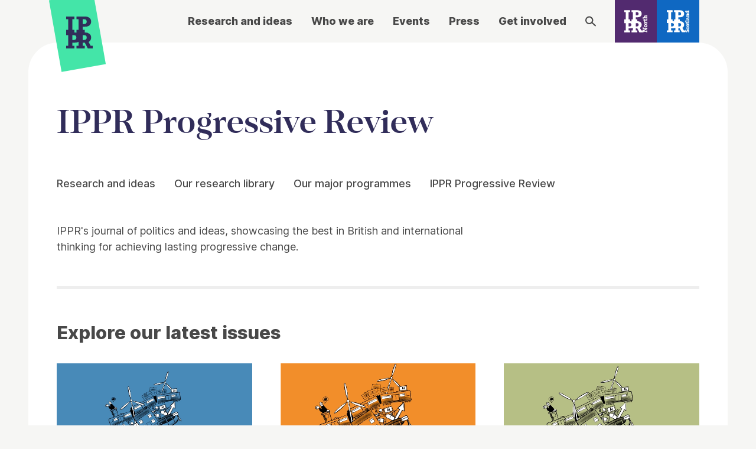

--- FILE ---
content_type: text/html; charset=UTF-8
request_url: https://www.ippr.org/ippr-progressive-review?&page_manualSearch=4
body_size: 18531
content:
    


                                                                                                    




        
  
<!DOCTYPE html><html class="" lang="en"><head><meta http-equiv="X-UA-Compatible" content="IE=edge" /><!-- ROBOTS --><meta name="robots" content="index, follow"><meta charset="utf-8"/><meta name="HandheldFriendly" content="true"><meta name="MobileOptimized" content="600"><meta name="viewport" content="width=device-width, initial-scale=1.0"><!--favicons--><link rel="apple-touch-icon" sizes="180x180" href="/apple-touch-icon.png"><link rel="shortcut icon" type="image/png" sizes="32x32" href="/favicon-32x32.png"><link rel="icon" type="image/png" sizes="16x16" href="/favicon-16x16.png"><link rel="manifest" href="/site.webmanifest" crossorigin="use-credentials"><link rel="mask-icon" href="/safari-pinned-tab.svg" color="#312d5a"><meta name="msapplication-TileColor" content="#312d5a"><meta name="theme-color" content="#312d5a"><!--meta tags--><link rel="alternate" type="application/rss+xml" title="Stay up to date with IPPR" href="https://www.ippr.org/feed.rss"><link rel="search" type="application/opensearchdescription+xml" title="IPPR" href="/osd.xml" data-tooltip-align="b,c" data-tooltip="IPPR" aria-label="IPPR" data-title="IPPR"><link href="https://www.ippr.org/" rel="home"><link type="text/plain" href="https://www.ippr.org/humans.txt" rel="author"><title>IPPR Progressive Review | IPPR </title><meta name="keywords" content="policy, research, public policy,"><meta name="description" content="
IPPR&#039;s journal of politics and ideas, showcasing the best in British and international thinking for achieving lasting progressive change."><meta name="referrer" content="no-referrer-when-downgrade"><!--Open Graph / FB --><meta property="og:locale" content="en_GB"><meta property="og:site_name" content="IPPR"><meta property="og:type" content="website" ><meta property="og:url" content="https://www.ippr.org/ippr-progressive-review?&amp;page_manualSearch=4"><meta property="og:title" content="IPPR Progressive Review | IPPR"><meta property="og:description" content="
IPPR&#039;s journal of politics and ideas, showcasing the best in British and international thinking for achieving lasting progressive change."><meta property="og:image" content="https://ippr-org.transforms.svdcdn.com/production/Placeholders/placeholder-1.png?w=1573&amp;h=982&amp;q=100&amp;auto=format&amp;fit=crop&amp;dm=1702910983&amp;s=821e236eee378af33a61b4e0b340cd99"><meta property="og:image:secure_url" content="https://ippr-org.transforms.svdcdn.com/production/Placeholders/placeholder-1.png?w=1573&amp;h=982&amp;q=100&amp;auto=format&amp;fit=crop&amp;dm=1702910983&amp;s=821e236eee378af33a61b4e0b340cd99"><meta property="og:image:width" content="1200"><meta property="og:image:height" content="630"><!-- Twitter is also 1200 x 630 cover image --><meta name="twitter:card" content="summary_large_image"><meta name="twitter:site" content="@ippr_uk"><meta name="twitter:creator" content="@ippr_uk"><meta name="twitter:title" content="IPPR Progressive Review | IPPR"><meta name="twitter:description" content="
IPPR&#039;s journal of politics and ideas, showcasing the best in British and international thinking for achieving lasting progressive change."><meta name="twitter:image" content="https://ippr-org.transforms.svdcdn.com/production/Placeholders/placeholder-1.png?w=1573&amp;h=982&amp;q=100&amp;auto=format&amp;fit=crop&amp;dm=1702910983&amp;s=821e236eee378af33a61b4e0b340cd99"><!-- Authentications --><!-- tag manager --><script>
// Check that service workers are registered
if ('serviceWorker' in navigator) {
  // Use the window load event to keep the page load performant
  window.addEventListener('load', function() {
    navigator.serviceWorker.register(' https://www.ippr.org/dist/sw.js');
  });
}
</script><style>:root{--content-space:1em;--form-space:2rem;--block-space:clamp(1.5rem,4.16667vw,3.75rem);--icon-button-size:3rem;--icon-button-text-size:1.1rem;--strong-font-weight:500;--primary-color:#44e5a8;--primary-color-text:#312d5a;--secondary-color:#312d5a;--secondary-color-text:#fff;--tertiary-color:var(--secondary-color);--tertiary-color-text:#fff;--canvas-color:#f6f6f4;--page-color:#fff;--text-color:#484848;--text-color-quiet:#666;--focus-color:#312d5a;--button-text-color:var(--primary-color-text);--button-bg-color:var(--primary-color);--button-border-color:var(--button-bg-color);--button-text-color-alt:var(--button-text-color);--button-bg-color-alt:var(--button-bg-color);--button-border-color-alt:var(--secondary-color);--button-text-color-disabled:#333535;--button-bg-color-disabled:#e5e5e1;--button-shadow-size:5px;--nav-list-align:start;--nav-list-direction:row;--nav-list-wrap:wrap}body,html{padding:0;margin:0;scroll-behavior:smooth}*,:after,:before{box-sizing:border-box}body{font-size:clamp(1rem,2.21354vw,1.125rem);line-height:1.5;font-weight:400}html{font-family:system-ui,sans-serif;color:inherit;overflow-x:hidden;overflow-y:scroll;min-height:100%;background-color:var(--canvas-color);color:var(--text-color)}@supports (font-variation-settings:normal){html{font-family:Inter,system-ui,sans-serif}}html :focus{outline:none}html.has-open-menu{overflow:hidden}h1,h2,h3,h4,h5,h6{margin-top:calc(var(--content-space) + .5em);margin-bottom:0}h1{font-size:clamp(2.0625rem,5.33854vw,3.5rem)}h1,h2{font-family:Loretta,serif;font-weight:600;color:var(--display-font-color,var(--secondary-color));line-height:1.3}h2{font-size:clamp(1.6875rem,4.29688vw,2.625rem)}h3{font-family:Loretta,serif;font-weight:600;color:var(--display-font-color,var(--secondary-color));font-size:clamp(1.375rem,3.38542vw,1.9375rem)}h3,h4{line-height:1.3}h4{font-family:system-ui,sans-serif;color:inherit;font-weight:500;font-size:clamp(1.1875rem,2.86458vw,1.375rem)}@supports (font-variation-settings:normal){h4{font-family:Inter,system-ui,sans-serif}}h5{font-family:system-ui,sans-serif;color:inherit;font-weight:500;font-size:clamp(1rem,2.21354vw,1.125rem);line-height:1.3}@supports (font-variation-settings:normal){h5{font-family:Inter,system-ui,sans-serif}}h6{font-family:system-ui,sans-serif;color:inherit;font-weight:500;font-size:clamp(.875rem,1.95312vw,1rem);line-height:1.3}@supports (font-variation-settings:normal){h6{font-family:Inter,system-ui,sans-serif}}a{text-decoration:var(--text-decoration,underline)}a,a:active{color:currentColor}@media (hover){a:hover{color:currentColor}}a:focus{outline:none}.c-staff-block a{text-decoration:none}.c-staff-block a.is-active,.c-staff-block a:active,.c-staff-block a:focus,.c-staff-block a:focus-within{text-decoration:underline}@media (hover){.c-staff-block a:hover{text-decoration:underline}}.icon{display:inline-block;vertical-align:text-top;height:1em;width:1em}.icon svg{display:block;width:100%;height:100%}.i-logo{width:1.25495em;height:1.5em}@media (min-width:38.01rem){.i-logo{width:1.38881em;height:1.66em}}@media (min-width:60.01rem){.i-logo{width:1.46411em;height:1.75em}}.i-logo--north,.i-logo--scotland{width:1.5em;height:1.5em}@media (min-width:38.01rem){.i-logo--north,.i-logo--scotland{width:1.66em;height:1.66em}}@media (min-width:60.01rem){.i-logo--north,.i-logo--scotland{width:1.75em;height:1.75em}}.c-feed,.o-grid{display:grid;grid-gap:var(--phone-row-gap,0) var(--phone-column-gap,1rem);grid-template-columns:[full-start] 0 [break-start] 0 repeat(12,[col] 1fr) [break-end] 0 [full-end] 0}@media (min-width:38.01rem){.c-feed,.o-grid{grid-gap:var(--tablet-row-gap,0) var(--tablet-column-gap,2rem)}}@media (min-width:60.01rem){.c-feed,.o-grid{grid-gap:var(--desktop-row-gap,0) var(--desktop-column-gap,3rem)}}@media (min-width:84.01rem){.c-feed,.o-grid{width:auto;grid-template-columns:[full-start] 1fr [break-start] minmax(0,3.25rem) repeat(12,[col] 3.25rem) [break-end] minmax(0,3.25rem) [full-end] 1fr}}.c-feed,.o-grid--contained{grid-template-columns:repeat(12,[col] 1fr)}.c-feed,.o-grid--block{--phone-row-gap:2rem;--tablet-row-gap:2rem;--desktop-row-gap:3rem}.o-grid--narrow{grid-template-columns:repeat(8,1fr)}.o-grid--list{--phone-row-gap:var(--content-space);--tablet-row-gap:var(--content-space);--desktop-row-gap:var(--content-space)}.o-grid--content-block,.o-grid--flush{--phone-row-gap:0;--tablet-row-gap:0;--desktop-row-gap:0}.c-feed:empty,.o-grid:empty{display:none}.c-feed .c-feed,.c-feed .o-grid,.o-grid .c-feed,.o-grid .o-grid{width:100%}.c-feed__item,.o-grid__item{grid-column-start:3;grid-column-end:15}.o-grid--narrow .c-feed__item,.o-grid--narrow .o-grid__item{grid-column-start:1;grid-column-end:9}.c-feed .c-feed__item,.c-feed .o-grid__item,.o-grid--contained .c-feed__item,.o-grid--contained .o-grid__item{grid-column-start:1;grid-column-end:13}@media (min-width:60.01rem){.o-sidebar-grid__content .c-feed__item:not(:where(.has-h-col,.o-grid__item--full)),.o-sidebar-grid__content .o-grid__item:not(:where(.has-h-col,.o-grid__item--full)){grid-column-end:11}}.o-grid__item--full{grid-column-start:1;grid-column-end:17}.o-grid__item--breakout{grid-column-start:2;grid-column-end:16}.o-image{display:block;position:relative;width:100%;max-width:var(--intrinsic-width,none);overflow:hidden}.o-image--cover{height:100%;max-width:none}.o-image--logo{max-width:calc(var(--intrinsic-width)/2)}.c-gallery--carousel .o-image{max-width:none}.o-image__img{width:100%;height:auto;margin:auto;transition:.3s;display:block}.o-image--cover .o-image__img{object-fit:cover;height:100%}.o-image--picture .o-image__img{position:static;object-fit:cover;height:100%}@media (min-width:60.01rem){.o-image--desktop-cover .o-image__img{object-fit:cover;height:100%}}.o-image--portrait .o-image__img{height:100%;width:auto}.o-image__icon{position:absolute;top:0;right:0;bottom:0;left:0;width:100%;height:auto;margin:auto}.o-image-bg{position:relative;background-size:cover}.o-image-bg:before{display:block;content:"";position:absolute;top:0;right:0;bottom:0;left:0;z-index:0;transition:.3s;width:100%;height:100%;background-size:100% 100%}.o-image-bg.is-loaded:before{opacity:0}.o-nav--filter{background-color:#44e5a8;color:#fff}.o-nav__container{display:flex;justify-content:space-between;align-items:flex-start;position:relative}.o-nav__list{list-style:none;padding:var(--nav-list-padding,0);display:flex;gap:var(--content-space) 2rem;align-items:var(--nav-list-align);flex-direction:var(--nav-list-direction);flex-wrap:var(--nav-list-wrap);align-items:var(--nav-list-align,normal)}@media (max-width:38rem){.o-nav__list{--nav-list-direction:column;--nav-list-wrap:nowrap}}@media (hover:none){.o-nav--scroll .o-nav__list{flex-wrap:nowrap;overflow-x:scroll;overflow-y:auto;padding-bottom:1rem}}@media (max-width:60rem){.o-nav--dropdown .o-nav__list{--decoration-color:currentColor;display:none;flex-flow:column;padding:2rem;position:absolute;top:100%;right:0;bottom:auto;left:0;z-index:10;pointer-events:none;background-color:var(--primary-color);color:var(--primary-color-text)}#page-menu.is-active .o-nav__list{pointer-events:all;display:flex}}.o-nav__item{margin-bottom:0;display:flex;flex-shrink:0;font-weight:var(--nav-font-weight,500)}.h-flex-fix .o-nav__item:not(:last-child){margin-right:2rem}.o-nav__link{display:inline-flex;appearance:none;background-color:transparent;border:0;color:currentColor;white-space:nowrap;align-items:center;transition:.3s}.o-nav__link:not(.o-nav__link--unline){text-decoration:none;background-image:linear-gradient(transparent,transparent),linear-gradient(var(--decoration-color,var(--primary-color)),var(--decoration-color,var(--primary-color)));background-position:0 100%,0 100%;background-repeat:no-repeat,no-repeat;background-size:100% 3px,0 3px;transition:background-size .3s}.o-nav__link:not(.o-nav__link--unline).is-active,.o-nav__link:not(.o-nav__link--unline):active,.o-nav__link:not(.o-nav__link--unline):focus,.o-nav__link:not(.o-nav__link--unline):focus-within{background-size:100% 3px,100% 3px;background-position:0 -100%,0 100%}@media screen and (-ms-high-contrast:active),screen and (-ms-high-contrast:none){.o-nav__link:not(.o-nav__link--unline).is-active,.o-nav__link:not(.o-nav__link--unline):active,.o-nav__link:not(.o-nav__link--unline):focus,.o-nav__link:not(.o-nav__link--unline):focus-within{border-bottom:3px solid var(--decoration-color,var(--primary-color))}}@media (hover){.o-nav__link:not(.o-nav__link--unline):hover{background-size:100% 3px,100% 3px;background-position:0 -100%,0 100%}}@media screen and (hover) and (-ms-high-contrast:active),screen and (hover) and (-ms-high-contrast:none){.o-nav__link:not(.o-nav__link--unline):hover{border-bottom:3px solid var(--decoration-color,var(--primary-color))}}.o-nav__link:not(.o-nav__link--unline):focus:not(:focus-visible){outline:none}.o-nav__link:not(.o-nav__link--unline):focus-visible{outline:solid Max(2px,.1em) var(--focus-color);outline-offset:.15em}.o-nav__link.is-active:after,.o-nav__link:active:after,.o-nav__link:focus-within:after,.o-nav__link:focus:after{width:100%}@media (hover){.o-nav__link:hover:after{width:100%}}.o-nav__icon{margin-left:1rem;color:currentColor}@media (min-width:60.01rem){.o-nav--dropdown .o-nav__action{display:none}}.o-skip-link{position:absolute;left:-100vw;opacity:0;transition:all .3s}.o-skip-link:active,.o-skip-link:focus{left:0;z-index:1001;opacity:1}.c-site-header{width:100%;-webkit-overflow-scrolling:touch}.c-site-header__logo{grid-area:logo}.c-site-header__nav--primary{grid-area:nav--primary}.c-site-header__nav--secondary{grid-area:nav--secondary}.c-site-header__nav--tertiary{grid-area:nav--tertiary}.c-site-header__container{position:relative;display:grid;grid-area:1/3/1/15;grid-template-columns:min-content 1fr max-content;grid-template-areas:"logo nav--primary nav--secondary" ". nav--tertiary nav--tertiary"}.c-site-header__logo{font-size:clamp(2.0625rem,5.33854vw,3.5rem);color:#312d5a;background-color:#44e5a8;transform:translateY(clamp(1rem,2vw,1.5rem));transition:transform .3s;position:relative;z-index:4;margin:0 1em}@media (min-width:60.01rem){.c-site-header__logo{font-size:clamp(1.6875rem,4.29688vw,2.625rem)}}@media (min-width:72.01rem){.c-site-header__logo{margin-left:.5em;font-size:clamp(1.375rem,3.38542vw,1.9375rem)}}@media (min-width:82.01rem){.c-site-header__logo{font-size:clamp(1.6875rem,4.29688vw,2.625rem)}}@media (min-width:92.01rem){.c-site-header__logo{font-size:clamp(2.0625rem,5.33854vw,3.5rem)}}.c-site-header__logo:before{content:"";background-color:#44e5a8;position:absolute;top:-1em;right:-.4em;bottom:-.66em;left:-.6em;z-index:-1;transform:rotate(-10deg)}.c-site-header__logo:hover{transform:translateY(1rem);color:#312d5a}.c-site-header__logo:focus-visible:before{outline:solid 2px var(--primary-color-text);outline-offset:-.25em}.c-site-header__nav--primary{--nav-list-align:center;--nav-font-weight:800;align-self:center;justify-self:end}@media (min-width:82.01rem){.c-site-header__nav--primary{font-size:clamp(1.09375rem,2.53906vw,1.25rem)}}@media (min-width:92.01rem){.c-site-header__nav--primary{font-size:clamp(1.1875rem,2.86458vw,1.375rem)}}.c-site-header--error .c-site-header__nav--primary{display:none}.c-site-header__nav--secondary{font-size:clamp(1.1875rem,2.86458vw,1.375rem)}@media (min-width:82.01rem){.c-site-header__nav--secondary{font-size:clamp(1.25rem,3.125vw,1.625rem)}}@media (min-width:92.01rem){.c-site-header__nav--secondary{font-size:clamp(1.375rem,3.38542vw,1.9375rem);margin-right:-4rem}}.c-site-header__nav--tertiary{--nav-list-align:end;--nav-list-direction:column;--nav-list-wrap:nowrap;--nav-list-padding:1rem 1.5rem 0.25rem 0;--decoration-color:currentColor;background-color:var(--tertiary-color);color:var(--tertiary-color-text);justify-self:end;position:relative;z-index:1;padding:1.25rem 0}@media (min-width:72.01rem){.c-site-header__nav--tertiary{--nav-list-direction:row;--nav-list-padding:0;--nav-font-weight:800;margin-right:1rem}}@media (min-width:92.01rem){.c-site-header__nav--tertiary{margin-right:-2rem}}.c-site-header__nav--tertiary:after,.c-site-header__nav--tertiary:before{content:"";position:absolute;top:0;bottom:0;width:100vw;z-index:-1;background-color:var(--tertiary-color)}.c-site-header__nav--tertiary:before{right:50%}.c-site-header__nav--tertiary:after{left:50%}.c-site-header__expand{display:grid;grid-template-columns:1fr 1rem;justify-items:end;align-items:center;column-gap:.5rem;cursor:pointer;font-weight:800}@media (min-width:72.01rem){.c-site-header__expand{display:none}}.c-site-header__expand-icon{transition:transform .25s}[open] .c-site-header__expand-icon{transform:rotateX(180deg)}.c-site-header__expand::-webkit-details-marker{display:none}.c-site-header__nav--secondary .c-site-header__list{display:grid;grid-template-columns:1fr 1fr;list-style:none;min-height:100%;padding:0 0 0 2rem}.c-site-header__nav--secondary .c-site-header__link{display:flex;align-items:center;justify-content:center;padding:.75em;min-height:100%;background-color:var(--tertiary-color);color:var(--tertiary-color-text)}.c-site-header__nav--secondary .c-site-header__link:focus-visible{outline:solid 2px var(--tertiary-color-text);outline-offset:-.5em}.c-site-header__mini-nav{display:flex;flex-direction:row;padding:0;font-size:clamp(1.6875rem,4.29688vw,2.625rem)}.c-site-header__mini-nav-link{display:block;padding:.33em}.c-site-header__search,.c-site-header__trigger{display:block}.c-site-main{min-height:75vh}.c-site-main.is-active,.c-site-main:active,.c-site-main:focus,.c-site-main:focus-within{outline:none}@media (hover){.c-site-main:hover{outline:none}}@media (min-width:38.01rem){.c-site-main{padding-bottom:2rem}}@media (min-width:92.01rem){.c-site-main{padding-bottom:4rem}}.c-site-main:before{content:"";background-color:var(--page-color);border-radius:clamp(1.25rem,5.20833vw,3.125rem);grid-row-start:1;grid-row-end:-1;grid-column-start:1;grid-column-end:-1;margin-bottom:-2rem}@media (min-width:38.01rem){.c-site-main:before{margin-bottom:-4rem}}@media (min-width:60.01rem){.c-site-main:before{grid-column-start:2;grid-column-end:-2}}@media (min-width:92.01rem){.c-site-main:before{margin-left:-2rem;margin-right:-2rem;margin-bottom:-6rem}}.c-site-menu{--site-menu-offset:calc(100% + 13px);--site-menu-bg:hsla(0,0%,100%,0);position:fixed;top:0;right:auto;bottom:auto;left:0;z-index:3;width:100%;overflow:hidden;display:flex;height:100vh;pointer-events:none;background-color:var(--site-menu-bg)}.h-accessibility{border:0;clip:rect(0 0 0 0);height:1px;margin:-1px;overflow:hidden;padding:0;position:absolute;white-space:nowrap;width:1px}@media (max-width:38rem){.h-except-phone{display:none!important}}@media (min-width:38.01rem){.h-only-phone{display:none!important}}@media (max-width:72rem){.h-gt-laptop{display:none!important}}@media (min-width:72.01rem){.h-lt-laptop{display:none!important}}</style><link rel="stylesheet" href="https://www.ippr.org/dist/css/main-3870201170.min.css" media="print" onload="this.media='all'"><noscript><link rel="stylesheet" href="https://www.ippr.org/dist/css/main-3870201170.min.css"></noscript></head><body class="" id="start"><!-- custom styles --><style type="text/css" id="page-theme"></style><style type="text/css" id="custom-css"></style><div id="app" class=""><a class="o-skip-link" href="#site-main"><span class="o-button o-button--regular">Skip to main content</span></a><div id="site-notifications"><v-notification v-cloak></v-notification></div><header id="site-header" class="c-site-header o-grid"><div class="c-site-header__container"><!-- SITE LOGO --><a href="/" class="c-site-header__logo" aria-label="IPPR"><span class="icon i-logo"><svg fill="none" xmlns="http://www.w3.org/2000/svg" viewBox="0 0 169 202"><path d="M169 202v-17h-13.3l-13-24 3.4-2c3.7-2.5 6.8-6 9.2-10.5 2.4-4.6 3.6-9.7 3.6-15.3 0-9.9-3.4-17.7-10.2-23.5a43.6 43.6 0 0 0-29-8.7h-1.2V84h-13.1V64.2h9.7c7.3 0 13.3-.4 18.1-1.3 4.9-1 9.2-2.6 12.9-5 3.7-2.5 6.8-6 9.2-10.6 2.4-4.5 3.6-9.6 3.6-15.2 0-9.9-3.4-17.7-10.2-23.5a43.6 43.6 0 0 0-29-8.7H65.7v17h13v67h-13v18c-3.7-.6-7.6-1-12-1h-1.2V84h-13V17h13V0H0v17h13v67H0v34h13v67H0v17h52.6v-17h-13v-19.7h9.8c7.2 0 13.2-.4 18-1.3 4.2-.8 8-2.2 11.4-4.1v25h-13V202h52.6v-17h-13v-19.7h13.2l19.2 36.7H169ZM65 133.2c0 4.3-1.2 8-3.9 10.9-2.6 3-8.4 4.4-17.6 4.4h-4V118h5c5.4 0 9.3.3 11.6.9 2.4.6 4.4 2.2 6.2 4.8a16 16 0 0 1 2.8 9.4Zm40.4-85.7V17.2h9.8c2.9.1 5.1.4 6.7.8 2.3.6 4.4 2.2 6.2 4.8a16 16 0 0 1 2.8 9.4c0 4.3-1.4 8-4 10.9-2.6 3-8.5 4.4-17.6 4.4h-4Zm25.5 85.7c0 4.3-1.4 8-4 10.9-2.6 3-8.5 4.4-17.6 4.4h-4V118h5c5.4 0 9.3.3 11.6.9 2.3.6 4.4 2.2 6.2 4.8a16 16 0 0 1 2.8 9.4Z" fill="currentColor"/></svg></span></a><!-- PRIMARY NAVIGATION --><nav class="c-site-header__nav--primary o-nav o-nav--primary"><ul class="c-site-header__mini-nav h-lt-laptop"><!-- SEARCH --><li class="c-site-header__search"><a href="https://www.ippr.org/search" class="c-site-header__mini-nav-link
            " aria-label="Search"><span class="icon i-search"><svg fill="none" xmlns="http://www.w3.org/2000/svg" viewBox="0 0 20 20"><path fill-rule="evenodd" clip-rule="evenodd" d="M13.65 11.99a7.58 7.58 0 0 0-1.46-9.59 7.28 7.28 0 0 0-10.39.76 7.58 7.58 0 0 0 .74 10.56 7.28 7.28 0 0 0 9.64.01l5.92 5.39c.47.41 1.18.36 1.6-.12.4-.48.35-1.2-.12-1.62l-5.93-5.4Zm-2.93-7.85a5.26 5.26 0 0 1 .51 7.33 5.05 5.05 0 0 1-7.21.52 5.26 5.26 0 0 1-.51-7.33 5.05 5.05 0 0 1 7.2-.52Z" fill="currentColor"/></svg></span></a></li><!-- MENU TRIGGER --><li class="c-site-header__trigger"><a href="#site-menu" id="js-menu-open" class="c-site-header__mini-nav-link js-menu-toggle"><span class="icon i-menu"><svg fill="none" xmlns="http://www.w3.org/2000/svg" viewBox="0 0 30 30"><path d="M0 21.214a2.357 2.357 0 0 1 2.357-2.357h25.286a2.357 2.357 0 1 1 0 4.715H2.357A2.357 2.357 0 0 1 0 21.213ZM0 9.214a2.357 2.357 0 0 1 2.357-2.357h25.286a2.357 2.357 0 0 1 0 4.715H2.357A2.357 2.357 0 0 1 0 9.213Z" fill="currentColor"/></svg></span></a></li></ul><ul class="o-nav__list h-gt-laptop"><li class="o-nav__item"><a href="https://www.ippr.org/research-and-ideas" class="o-nav__link ">
              Research and ideas
            </a></li><li class="o-nav__item"><a href="https://www.ippr.org/who-we-are" class="o-nav__link ">
              Who we are
            </a></li><li class="o-nav__item"><a href="https://www.ippr.org/events" class="o-nav__link ">
              Events
            </a></li><li class="o-nav__item"><a href="https://www.ippr.org/media-office" class="o-nav__link ">
              Press
            </a></li><li class="o-nav__item"><a href="https://www.ippr.org/get-involved" class="o-nav__link ">
              Get involved
            </a></li><li class="o-nav__item"><a href="https://www.ippr.org/search" class="o-nav__link o-inline-icon
            " aria-label="Search"><span class="icon i-search" aria-hidden="true"><svg fill="none" xmlns="http://www.w3.org/2000/svg" viewBox="0 0 20 20"><path fill-rule="evenodd" clip-rule="evenodd" d="M13.65 11.99a7.58 7.58 0 0 0-1.46-9.59 7.28 7.28 0 0 0-10.39.76 7.58 7.58 0 0 0 .74 10.56 7.28 7.28 0 0 0 9.64.01l5.92 5.39c.47.41 1.18.36 1.6-.12.4-.48.35-1.2-.12-1.62l-5.93-5.4Zm-2.93-7.85a5.26 5.26 0 0 1 .51 7.33 5.05 5.05 0 0 1-7.21.52 5.26 5.26 0 0 1-.51-7.33 5.05 5.05 0 0 1 7.2-.52Z" fill="currentColor"/></svg></span></a></li></ul></nav><!-- SECONDARY NAVIGATION --><nav class="c-site-header__nav--secondary o-nav h-gt-laptop"><ul class="c-site-header__list"><li class="c-site-header__item h-brand--north"><a href="https://www.ippr.org/north" class="c-site-header__link " aria-label="IPPR North"><span class="icon i-logo--north"><svg fill="none" xmlns="http://www.w3.org/2000/svg" viewBox="0 0 56 56"><path fill-rule="evenodd" clip-rule="evenodd" d="M44.9 50.86v4.64h-8.29l-5.09-10-.92.02H28v5.33h3.46v4.65H17.48v-4.65h3.46v-6.81c-.9.53-1.9.9-3.02 1.11-1.28.24-2.88.37-4.8.37h-2.6v5.33h3.45v4.65H0v-4.65h3.45v-18.2H0v-9.3h3.45V5.15H0V.5h13.97v4.65h-3.45v18.2h3.45V28h.33c1.16 0 2.21.1 3.18.29v-4.94h3.46V5.15h-3.46V.5h14.3c3.34 0 5.91.8 7.73 2.37 1.81 1.58 2.72 3.71 2.72 6.39a9 9 0 0 1-.96 4.16 7.41 7.41 0 0 1-2.45 2.87 9.14 9.14 0 0 1-3.41 1.36c-1.28.24-2.89.37-4.81.37H28v5.33h3.49V28h.3c3.33 0 5.9.8 7.72 2.37 1.81 1.58 2.72 3.71 2.72 6.39a9 9 0 0 1-.96 4.16 7.42 7.42 0 0 1-3.37 3.4l3.47 6.54h3.54ZM16.26 39.73c.7-.8 1.04-1.79 1.04-2.97 0-1-.24-1.86-.72-2.56a2.98 2.98 0 0 0-1.66-1.3c-.63-.17-1.65-.25-3.06-.25h-1.33v8.28h1.05c2.42 0 3.98-.4 4.68-1.2ZM28 5.18v8.25h1.06c2.42 0 3.97-.4 4.67-1.2.7-.8 1.04-1.79 1.04-2.97 0-1-.24-1.86-.72-2.56a2.97 2.97 0 0 0-1.66-1.3 9.14 9.14 0 0 0-1.79-.23v.01H28Zm5.73 34.55c.7-.8 1.04-1.79 1.04-2.97 0-1-.24-1.86-.72-2.56a2.98 2.98 0 0 0-1.66-1.3c-.62-.17-1.64-.25-3.06-.25H28v8.28h1.06c2.42 0 3.97-.4 4.67-1.2Z" fill="currentColor"/><path d="M55.82 50.66v4.84h-1.84v-1.47h-7.22v1.47h-1.85v-4.63l6.82-4.08h-4.97v1.45h-1.85v-4.97h1.85v1.55h9.14v2.47l-8.1 4.76h6.18v-1.39h1.84Z" fill="currentColor"/><path fill-rule="evenodd" clip-rule="evenodd" d="M52.01 35.21c2.38 0 3.99 1.61 3.99 4.04 0 2.42-1.6 4.05-3.99 4.05-2.37 0-3.96-1.63-3.96-4.05 0-2.43 1.59-4.04 3.96-4.04Zm.04 5.57c1.3 0 2.07-.57 2.07-1.51 0-1-.77-1.54-2.15-1.54-1.29 0-2.06.57-2.06 1.54 0 .97.77 1.5 2.14 1.5Z" fill="currentColor"/><path d="M54.07 30.59v-1.53h1.75v5.4h-1.75v-1.41H50v1.33h-1.75V30.8h1.91a2.74 2.74 0 0 1-2.04-2.7v-.38h2.3v.25c0 1.12.32 1.8 1.06 2.21.46.26 1.07.4 1.67.4h.93ZM49.99 26.32v.98h-1.75v-.98h-1.2l-1.74-2.46h2.94v-1.41h1.75v1.41h3.28c.62 0 .75-.11.75-.65 0-.26-.03-.4-.14-.76h1.67c.26.62.39 1.27.39 1.85 0 .7-.25 1.34-.66 1.66-.34.3-.61.36-1.32.36h-3.97ZM55.82 17.1v4.8h-1.75v-1.18h-7.4v1.17H44.9v-3.7h3.94c-.64-.94-.8-1.4-.8-2.17 0-.96.43-1.75 1.15-2.09.52-.24.7-.27 1.64-.27h3.23v-1.13h1.75v3.58h-4.87c-.67 0-.93.22-.93.79 0 .4.11.73.48 1.3h3.57v-1.1h1.75Z" fill="currentColor"/></svg></span></a></li><li class="c-site-header__item h-brand--scotland"><a href="https://www.ippr.org/scotland" class="c-site-header__link " aria-label="IPPR Scotland"><span class="icon i-logo--scotland"><svg fill="none" xmlns="http://www.w3.org/2000/svg" viewBox="0 0 56 56"><path d="M46 55.4v-4.63h-3.63l-3.55-6.52a7.46 7.46 0 0 0 3.46-3.4 8.8 8.8 0 0 0 .97-4.15c0-2.67-.93-4.8-2.79-6.38-1.85-1.58-4.49-2.37-7.9-2.37h-.3v-4.63h-3.58v-5.33h2.66c1.97 0 3.61-.13 4.93-.37a9.5 9.5 0 0 0 3.5-1.36 7.46 7.46 0 0 0 2.5-2.86 8.8 8.8 0 0 0 .98-4.16c0-2.67-.93-4.8-2.79-6.37C38.61 1.29 35.97.5 32.56.5H17.9v4.64h3.54v18.18H17.9v4.92c-1-.19-2.08-.29-3.26-.29h-.34v-4.63h-3.54V5.14h3.54V.5H0v4.64h3.54v18.18H0v9.27h3.54v18.18H0v4.64h14.31v-4.64h-3.54v-5.33h2.66c1.97 0 3.62-.12 4.93-.37a9.67 9.67 0 0 0 3.09-1.1v6.8H17.9v4.64h14.31v-4.64h-3.54v-5.33h2.66l.95-.01 5.2 9.98H46ZM17.7 36.7c0 1.18-.35 2.17-1.06 2.97-.71.8-2.3 1.2-4.79 1.2h-1.08v-8.28h1.36c1.45 0 2.5.08 3.14.25.64.16 1.2.6 1.7 1.3.5.7.74 1.56.74 2.56Zm10.98-23.3V5.18h2.66c.8.03 1.41.1 1.84.21.64.17 1.2.6 1.7 1.3.49.71.74 1.56.74 2.56 0 1.19-.36 2.18-1.07 2.97-.72.8-2.31 1.2-4.79 1.2h-1.08Zm6.94 23.3a4.3 4.3 0 0 1-1.07 2.97c-.72.8-2.31 1.2-4.79 1.2h-1.08v-8.28h1.36c1.45 0 2.5.08 3.14.25.64.16 1.2.6 1.7 1.3.49.7.74 1.56.74 2.56Z" fill="currentColor"/><path d="M55.84 55.41v-1.65h-.82c.63-.46.94-1.12.94-1.98 0-.55-.15-1.08-.4-1.55-.52-.87-1.31-1.28-2.5-1.28-.93 0-1.69.34-2.25.99-.4.49-.56.76-1.08 1.92-.56 1.25-.83 1.59-1.34 1.59-.44 0-.79-.42-.79-.97 0-.74.55-1.28 1.44-1.4v-1.64h-2.96v1.65h.8c-.6.42-.9 1.03-.9 1.8 0 1.5 1.12 2.61 2.66 2.61.75 0 1.4-.26 1.85-.75.36-.39.72-.95 1.1-1.74l.41-.83c.3-.63.75-.98 1.24-.98.59 0 1.05.48 1.05 1.07 0 .89-.66 1.45-1.77 1.5v1.64h3.32Zm-6.78-13.67v1.48h.54c-.46.7-.66 1.3-.66 2.06a3.35 3.35 0 0 0 3.5 3.44c2.15 0 3.56-1.54 3.56-3.88 0-1.57-.7-2.69-2.06-3.3l-.74 1.68c.67.4 1.09 1.04 1.09 1.73 0 .97-.7 1.54-1.88 1.54-1.07 0-1.74-.6-1.74-1.57 0-.73.38-1.29 1.13-1.63v-1.55h-2.74Zm6.94-3.9c0-2.14-1.44-3.56-3.57-3.56-2.12 0-3.55 1.42-3.55 3.56s1.43 3.58 3.55 3.58c2.13 0 3.57-1.44 3.57-3.58Zm-1.68.02c0 .83-.7 1.33-1.86 1.33-1.22 0-1.9-.47-1.9-1.33 0-.85.68-1.35 1.83-1.35 1.24 0 1.93.47 1.93 1.35Zm-3.7-3.7v-.86h3.55c.64 0 .88-.06 1.18-.32.38-.28.6-.84.6-1.46 0-.52-.12-1.1-.35-1.64h-1.5c.1.32.13.45.13.68 0 .47-.11.57-.67.57h-2.94v-1.25h-1.56v1.25h-2.64l1.56 2.17h1.08v.86h1.56Zm5.22-4.62v-4.21h-1.57v.94h-8.19v3.27h1.57V28.5h6.62v1.04h1.57Zm-1.57-12.02v1.11H51.8c-1.1 0-1.46.07-1.95.43-.66.48-.98 1.37-.98 2.73 0 1.71.5 2.75 1.62 3.3l.32-1.76a1.57 1.57 0 0 1-.55-1.24c0-.77.48-1.29 1.2-1.29h.4a3.8 3.8 0 0 0-.33 1.55c0 1.61.96 2.78 2.28 2.78 1.23 0 2.13-1.05 2.13-2.48 0-.67-.18-1.22-.63-1.85h.53v-3.28h-1.57Zm-.94 3.28h.56c.51.58.7.92.7 1.35 0 .5-.39.88-.9.88-.5 0-.85-.4-.85-.98 0-.34.1-.59.41-1.13l.08-.12Zm-2.7-3.56v-1.05h3.64v1.05h1.57v-4.26h-1.57v1.04h-3.06c-.29-.4-.44-.83-.44-1.2 0-.51.24-.68.96-.68h4.11V8.96h-1.57v1.02h-2.7c-.8 0-1.26.09-1.68.3-.59.32-.95.98-.95 1.74 0 .7.22 1.28.73 2h-.61v3.22h1.56ZM54.26.79v1.07h-8.19v3.26h1.57V4.06h2.14c-.58.5-.9 1.2-.9 1.96 0 1.66 1.53 2.94 3.52 2.94 2 0 3.53-1.26 3.53-2.93 0-.73-.26-1.3-.9-1.97h.8V.8h-1.57Zm-1.85 3.26c1.14 0 1.81.49 1.81 1.35 0 .82-.7 1.33-1.81 1.33-1.12 0-1.8-.5-1.8-1.33 0-.85.68-1.35 1.8-1.35Z" fill="currentColor"/></svg></span></a></li></ul></nav></div></header><nav class="c-site-menu h-lt-laptop" id="site-menu" hidden><h3 class="h-accessibility">Site Menu.</h3><div class="c-site-menu__inner"><!-- tertiary nav --><nav class="c-site-menu__nav--tertiary"><button id="js-menu-close" class="c-site-menu__trigger js-menu-close" aria-label="Close"><span class="icon i-close"><svg fill="none" xmlns="http://www.w3.org/2000/svg" viewBox="0 0 31 31"><path d="M5.627 2.21a2.417 2.417 0 1 0-3.418 3.418l9.873 9.873-9.873 9.873a2.417 2.417 0 0 0 3.418 3.418L15.5 18.92l9.873 9.873a2.417 2.417 0 0 0 3.418-3.418l-9.873-9.873 9.873-9.873a2.417 2.417 0 1 0-3.418-3.418L15.5 12.083 5.627 2.21Z" fill="currentColor"/></svg></span></button><a href="https://www.ippr.org/search" class="c-site-menu__search
        " aria-label="Search"><span class="icon i-search"><svg fill="none" xmlns="http://www.w3.org/2000/svg" viewBox="0 0 20 20"><path fill-rule="evenodd" clip-rule="evenodd" d="M13.65 11.99a7.58 7.58 0 0 0-1.46-9.59 7.28 7.28 0 0 0-10.39.76 7.58 7.58 0 0 0 .74 10.56 7.28 7.28 0 0 0 9.64.01l5.92 5.39c.47.41 1.18.36 1.6-.12.4-.48.35-1.2-.12-1.62l-5.93-5.4Zm-2.93-7.85a5.26 5.26 0 0 1 .51 7.33 5.05 5.05 0 0 1-7.21.52 5.26 5.26 0 0 1-.51-7.33 5.05 5.05 0 0 1 7.2-.52Z" fill="currentColor"/></svg></span></a></nav><!-- primary nav --><nav class="c-site-menu__nav--primary"><h4 class="h-accessibility">Main Site Sections.</h4><ul class="c-site-menu__nav-list"><li class="c-site-menu__nav-item"><a href="https://www.ippr.org/research-and-ideas" class="c-site-menu__nav-link ">
							Research and ideas
						</a></li><li class="c-site-menu__nav-item"><a href="https://www.ippr.org/who-we-are" class="c-site-menu__nav-link ">
							Who we are
						</a></li><li class="c-site-menu__nav-item"><a href="https://www.ippr.org/events" class="c-site-menu__nav-link ">
							Events
						</a></li><li class="c-site-menu__nav-item"><a href="https://www.ippr.org/media-office" class="c-site-menu__nav-link ">
							Press
						</a></li><li class="c-site-menu__nav-item"><a href="https://www.ippr.org/get-involved" class="c-site-menu__nav-link ">
							Get involved
						</a></li></ul></nav><!-- secondary nav --><nav class="c-site-menu__nav--secondary"><ul class="c-site-menu__nav-list"><li class="c-site-menu__nav-item h-brand--north"><a href="https://www.ippr.org/north" class="c-site-menu__nav-link " aria-label="IPPR North"><span class="icon i-logo--north"><svg fill="none" xmlns="http://www.w3.org/2000/svg" viewBox="0 0 56 56"><path fill-rule="evenodd" clip-rule="evenodd" d="M44.9 50.86v4.64h-8.29l-5.09-10-.92.02H28v5.33h3.46v4.65H17.48v-4.65h3.46v-6.81c-.9.53-1.9.9-3.02 1.11-1.28.24-2.88.37-4.8.37h-2.6v5.33h3.45v4.65H0v-4.65h3.45v-18.2H0v-9.3h3.45V5.15H0V.5h13.97v4.65h-3.45v18.2h3.45V28h.33c1.16 0 2.21.1 3.18.29v-4.94h3.46V5.15h-3.46V.5h14.3c3.34 0 5.91.8 7.73 2.37 1.81 1.58 2.72 3.71 2.72 6.39a9 9 0 0 1-.96 4.16 7.41 7.41 0 0 1-2.45 2.87 9.14 9.14 0 0 1-3.41 1.36c-1.28.24-2.89.37-4.81.37H28v5.33h3.49V28h.3c3.33 0 5.9.8 7.72 2.37 1.81 1.58 2.72 3.71 2.72 6.39a9 9 0 0 1-.96 4.16 7.42 7.42 0 0 1-3.37 3.4l3.47 6.54h3.54ZM16.26 39.73c.7-.8 1.04-1.79 1.04-2.97 0-1-.24-1.86-.72-2.56a2.98 2.98 0 0 0-1.66-1.3c-.63-.17-1.65-.25-3.06-.25h-1.33v8.28h1.05c2.42 0 3.98-.4 4.68-1.2ZM28 5.18v8.25h1.06c2.42 0 3.97-.4 4.67-1.2.7-.8 1.04-1.79 1.04-2.97 0-1-.24-1.86-.72-2.56a2.97 2.97 0 0 0-1.66-1.3 9.14 9.14 0 0 0-1.79-.23v.01H28Zm5.73 34.55c.7-.8 1.04-1.79 1.04-2.97 0-1-.24-1.86-.72-2.56a2.98 2.98 0 0 0-1.66-1.3c-.62-.17-1.64-.25-3.06-.25H28v8.28h1.06c2.42 0 3.97-.4 4.67-1.2Z" fill="currentColor"/><path d="M55.82 50.66v4.84h-1.84v-1.47h-7.22v1.47h-1.85v-4.63l6.82-4.08h-4.97v1.45h-1.85v-4.97h1.85v1.55h9.14v2.47l-8.1 4.76h6.18v-1.39h1.84Z" fill="currentColor"/><path fill-rule="evenodd" clip-rule="evenodd" d="M52.01 35.21c2.38 0 3.99 1.61 3.99 4.04 0 2.42-1.6 4.05-3.99 4.05-2.37 0-3.96-1.63-3.96-4.05 0-2.43 1.59-4.04 3.96-4.04Zm.04 5.57c1.3 0 2.07-.57 2.07-1.51 0-1-.77-1.54-2.15-1.54-1.29 0-2.06.57-2.06 1.54 0 .97.77 1.5 2.14 1.5Z" fill="currentColor"/><path d="M54.07 30.59v-1.53h1.75v5.4h-1.75v-1.41H50v1.33h-1.75V30.8h1.91a2.74 2.74 0 0 1-2.04-2.7v-.38h2.3v.25c0 1.12.32 1.8 1.06 2.21.46.26 1.07.4 1.67.4h.93ZM49.99 26.32v.98h-1.75v-.98h-1.2l-1.74-2.46h2.94v-1.41h1.75v1.41h3.28c.62 0 .75-.11.75-.65 0-.26-.03-.4-.14-.76h1.67c.26.62.39 1.27.39 1.85 0 .7-.25 1.34-.66 1.66-.34.3-.61.36-1.32.36h-3.97ZM55.82 17.1v4.8h-1.75v-1.18h-7.4v1.17H44.9v-3.7h3.94c-.64-.94-.8-1.4-.8-2.17 0-.96.43-1.75 1.15-2.09.52-.24.7-.27 1.64-.27h3.23v-1.13h1.75v3.58h-4.87c-.67 0-.93.22-.93.79 0 .4.11.73.48 1.3h3.57v-1.1h1.75Z" fill="currentColor"/></svg></span></a></li><li class="c-site-menu__nav-item h-brand--scotland"><a href="https://www.ippr.org/scotland" class="c-site-menu__nav-link " aria-label="IPPR Scotland"><span class="icon i-logo--scotland"><svg fill="none" xmlns="http://www.w3.org/2000/svg" viewBox="0 0 56 56"><path d="M46 55.4v-4.63h-3.63l-3.55-6.52a7.46 7.46 0 0 0 3.46-3.4 8.8 8.8 0 0 0 .97-4.15c0-2.67-.93-4.8-2.79-6.38-1.85-1.58-4.49-2.37-7.9-2.37h-.3v-4.63h-3.58v-5.33h2.66c1.97 0 3.61-.13 4.93-.37a9.5 9.5 0 0 0 3.5-1.36 7.46 7.46 0 0 0 2.5-2.86 8.8 8.8 0 0 0 .98-4.16c0-2.67-.93-4.8-2.79-6.37C38.61 1.29 35.97.5 32.56.5H17.9v4.64h3.54v18.18H17.9v4.92c-1-.19-2.08-.29-3.26-.29h-.34v-4.63h-3.54V5.14h3.54V.5H0v4.64h3.54v18.18H0v9.27h3.54v18.18H0v4.64h14.31v-4.64h-3.54v-5.33h2.66c1.97 0 3.62-.12 4.93-.37a9.67 9.67 0 0 0 3.09-1.1v6.8H17.9v4.64h14.31v-4.64h-3.54v-5.33h2.66l.95-.01 5.2 9.98H46ZM17.7 36.7c0 1.18-.35 2.17-1.06 2.97-.71.8-2.3 1.2-4.79 1.2h-1.08v-8.28h1.36c1.45 0 2.5.08 3.14.25.64.16 1.2.6 1.7 1.3.5.7.74 1.56.74 2.56Zm10.98-23.3V5.18h2.66c.8.03 1.41.1 1.84.21.64.17 1.2.6 1.7 1.3.49.71.74 1.56.74 2.56 0 1.19-.36 2.18-1.07 2.97-.72.8-2.31 1.2-4.79 1.2h-1.08Zm6.94 23.3a4.3 4.3 0 0 1-1.07 2.97c-.72.8-2.31 1.2-4.79 1.2h-1.08v-8.28h1.36c1.45 0 2.5.08 3.14.25.64.16 1.2.6 1.7 1.3.49.7.74 1.56.74 2.56Z" fill="currentColor"/><path d="M55.84 55.41v-1.65h-.82c.63-.46.94-1.12.94-1.98 0-.55-.15-1.08-.4-1.55-.52-.87-1.31-1.28-2.5-1.28-.93 0-1.69.34-2.25.99-.4.49-.56.76-1.08 1.92-.56 1.25-.83 1.59-1.34 1.59-.44 0-.79-.42-.79-.97 0-.74.55-1.28 1.44-1.4v-1.64h-2.96v1.65h.8c-.6.42-.9 1.03-.9 1.8 0 1.5 1.12 2.61 2.66 2.61.75 0 1.4-.26 1.85-.75.36-.39.72-.95 1.1-1.74l.41-.83c.3-.63.75-.98 1.24-.98.59 0 1.05.48 1.05 1.07 0 .89-.66 1.45-1.77 1.5v1.64h3.32Zm-6.78-13.67v1.48h.54c-.46.7-.66 1.3-.66 2.06a3.35 3.35 0 0 0 3.5 3.44c2.15 0 3.56-1.54 3.56-3.88 0-1.57-.7-2.69-2.06-3.3l-.74 1.68c.67.4 1.09 1.04 1.09 1.73 0 .97-.7 1.54-1.88 1.54-1.07 0-1.74-.6-1.74-1.57 0-.73.38-1.29 1.13-1.63v-1.55h-2.74Zm6.94-3.9c0-2.14-1.44-3.56-3.57-3.56-2.12 0-3.55 1.42-3.55 3.56s1.43 3.58 3.55 3.58c2.13 0 3.57-1.44 3.57-3.58Zm-1.68.02c0 .83-.7 1.33-1.86 1.33-1.22 0-1.9-.47-1.9-1.33 0-.85.68-1.35 1.83-1.35 1.24 0 1.93.47 1.93 1.35Zm-3.7-3.7v-.86h3.55c.64 0 .88-.06 1.18-.32.38-.28.6-.84.6-1.46 0-.52-.12-1.1-.35-1.64h-1.5c.1.32.13.45.13.68 0 .47-.11.57-.67.57h-2.94v-1.25h-1.56v1.25h-2.64l1.56 2.17h1.08v.86h1.56Zm5.22-4.62v-4.21h-1.57v.94h-8.19v3.27h1.57V28.5h6.62v1.04h1.57Zm-1.57-12.02v1.11H51.8c-1.1 0-1.46.07-1.95.43-.66.48-.98 1.37-.98 2.73 0 1.71.5 2.75 1.62 3.3l.32-1.76a1.57 1.57 0 0 1-.55-1.24c0-.77.48-1.29 1.2-1.29h.4a3.8 3.8 0 0 0-.33 1.55c0 1.61.96 2.78 2.28 2.78 1.23 0 2.13-1.05 2.13-2.48 0-.67-.18-1.22-.63-1.85h.53v-3.28h-1.57Zm-.94 3.28h.56c.51.58.7.92.7 1.35 0 .5-.39.88-.9.88-.5 0-.85-.4-.85-.98 0-.34.1-.59.41-1.13l.08-.12Zm-2.7-3.56v-1.05h3.64v1.05h1.57v-4.26h-1.57v1.04h-3.06c-.29-.4-.44-.83-.44-1.2 0-.51.24-.68.96-.68h4.11V8.96h-1.57v1.02h-2.7c-.8 0-1.26.09-1.68.3-.59.32-.95.98-.95 1.74 0 .7.22 1.28.73 2h-.61v3.22h1.56ZM54.26.79v1.07h-8.19v3.26h1.57V4.06h2.14c-.58.5-.9 1.2-.9 1.96 0 1.66 1.53 2.94 3.52 2.94 2 0 3.53-1.26 3.53-2.93 0-.73-.26-1.3-.9-1.97h.8V.8h-1.57Zm-1.85 3.26c1.14 0 1.81.49 1.81 1.35 0 .82-.7 1.33-1.81 1.33-1.12 0-1.8-.5-1.8-1.33 0-.85.68-1.35 1.8-1.35Z" fill="currentColor"/></svg></span></a></li></ul></nav><a href="#site-main" class="h-accessibility c-site-menu__return js-menu-close">Return to main</a></div></nav><main class="c-site-main o-page-grid  o-grid" role="main" id="site-main" tabindex="0"><div class="o-page-grid__header" id="page-header"><header  class="c-page-header o-grid"><div class="c-page-header__container"><h1 class="c-page-header__title ">
        IPPR Progressive Review
      </h1></div></header></div><div class="o-page-grid__menu" id="page-menu"><nav  class="c-page-menu o-nav--dropdown o-grid o-block"><div class="c-page-menu__container o-nav__container"><button class="c-page-menu__button c-page-menu__button--dropdown o-nav__action o-button o-button--small o-button--icon" @click="toggleClass($event)" data-toggle-class-target="page-menu"><span class="o-button__text">More info</span><span class="o-button__icon icon i-base-chevron-right"><svg xmlns="http://www.w3.org/2000/svg" width="63" height="40" viewBox="0 0 63 40"><path fill="currentColor" d="M54.799878,0.587224424 C54.8204834,0.565621799 54.8415962,0.544508978 54.8631989,0.523903633 C55.6207284,-0.198653247 56.8205767,-0.170303563 57.5431351,0.587224424 L62.4760986,5.75892855 C63.1746338,6.49127071 63.1746338,7.64319631 62.4760986,8.37553847 L32.8716285,39.4127756 C32.8510231,39.4343782 32.8299103,39.455491 32.8083076,39.4760964 C32.0507781,40.1986532 30.8509298,40.1703036 30.1283715,39.4127756 L0.523901379,8.37553847 C-0.174633793,7.64319631 -0.174633793,6.49127071 0.523901379,5.75892855 L5.45686495,0.587224424 C5.47747034,0.565621799 5.4985832,0.544508978 5.52018587,0.523903633 C6.27771539,-0.198653247 7.47756367,-0.170303563 8.20012202,0.587224424 L31.5,25.0147462 L54.799878,0.587224424 Z"/></svg></span></button><ul class="c-page-menu__list o-nav__list"><li class="o-nav__item c-page-menu__item"><a href="https://www.ippr.org/research-and-ideas" class="c-page-menu__heading o-nav__link ">
                      Research and ideas
                    </a></li><li class="o-nav__item c-page-menu__item"><a href="https://www.ippr.org/research-library" class="c-page-menu__heading o-nav__link ">
                      Our research library
                    </a></li><li class="o-nav__item c-page-menu__item"><a href="https://www.ippr.org/research-and-ideas/our-major-programmes" class="c-page-menu__heading o-nav__link ">
                      Our major programmes
                    </a></li><li class="o-nav__item c-page-menu__item"><a href="https://www.ippr.org/ippr-progressive-review" class="c-page-menu__heading o-nav__link ">
                      IPPR Progressive Review
                    </a></li></ul></div></nav></div><aside class="o-page-grid__sidebar "></aside><div class="o-page-grid__content" id="page-content"><section class="o-grid o-grid--content-block"><h2 class="h-accessibility">IPPR Progressive Review</h2><div  id="block-32245" class="o-block o-text o-text-block o-grid__item 
h-colstart--1 h-colend--9 h-phone-colstart--1 h-phone-colend--13 has-h-col
 o-block--row-1" data-block='[]'><p>IPPR's journal of politics and ideas, showcasing the best in British and international thinking for achieving lasting progressive change.</p></div><section class="o-grid o-grid__item o-grid__item--full" id="block-41493"><div class="o-grid__item has-h-col o-block"><hr style="background-color: #EEE; border:none;  height:5px; margin-bottom:var(--block-space);"/><h3 class="o-block__heading">Explore our latest issues</h3><ol  class="c-feed c-feed--standard"><li class="c-feed__item"><a href="https://www.ippr.org/articles/the-great-enabler-transports-role-in-tackling-environmental-crises-and-delivering-progressive-change"  target="_self" class="c-media c-media--link  c-media--article"><div class="c-media__image"><div class="o-image" style="--intrinsic-width:725px"><img
        class="o-image__img"
        src="https://ippr-org.transforms.svdcdn.com/production/Progressive-Review/1125_IPPR_illustration-03.jpg?w=725&amp;h=413&amp;q=100&amp;auto=format&amp;fit=crop&amp;dm=1734014374&amp;s=028b65ec75ddc43d979d3c734c392a11"
        width="725"
        height="413"
        loading="lazy"
        itemprop="image"
        alt=""

              ></div></div><h3 class="c-media__title ">
      The great enabler: transport’s role in tackling environmental crises and delivering progressive change
   </h3><div class="c-media__summary o-text ">
         In this special issue of IPPR Progressive Review we bring together leading political, academic and civil society thinkers to consider transport in modern Britain and its role in delivering a healthier, greener, more prosperous and…
      </div><time class="c-media__datetime ">
      16 December 2024
   </time></a></li><li class="c-feed__item"><a href="https://www.ippr.org/articles/the-long-and-short-of-it"  target="_self" class="c-media c-media--link  c-media--article"><div class="c-media__image"><div class="o-image" style="--intrinsic-width:725px"><img
        class="o-image__img"
        src="https://ippr-org.transforms.svdcdn.com/production/Cover-Image/website-snips-PR-31.2-1.png?w=725&amp;h=413&amp;q=100&amp;auto=format&amp;fit=crop&amp;dm=1728401333&amp;s=5a1ef327ec4fb96f8b7917880c3bbc52"
        width="725"
        height="413"
        loading="lazy"
        itemprop="image"
        alt=""

              ></div></div><h3 class="c-media__title ">
      The long and short of it: Balancing short-term fixes and fixing the foundations
   </h3><div class="c-media__summary o-text ">
         In this issue, we set out the challenges the Labour government is likely to face on the road ahead, how it might set about balancing short-term delivery with longer-term fixes to the foundations, and what lessons it can learn from…
      </div><time class="c-media__datetime ">
      16 October 2024
   </time></a></li><li class="c-feed__item"><a href="https://www.ippr.org/articles/taking-back-control-devolution-regional-inequalities-and-20-years-of-ippr-north"  target="_self" class="c-media c-media--link  c-media--article"><div class="c-media__image"><div class="o-image" style="--intrinsic-width:725px"><img
        class="o-image__img"
        src="https://ippr-org.transforms.svdcdn.com/production/Progressive-Review/progrev-image.png?w=725&amp;h=413&amp;q=100&amp;auto=format&amp;fit=crop&amp;dm=1715692305&amp;s=151687205f894b46dc82f0b13102cabd"
        width="725"
        height="413"
        loading="lazy"
        itemprop="image"
        alt=""

              ></div></div><h3 class="c-media__title ">
      Taking back control? Devolution, regional inequalities, and 20 years of IPPR North
   </h3><div class="c-media__summary o-text ">
         In this special IPPR North birthday edition of Progressive Review we’ve brought together leading thinkers on devolution to both look back at the policy developments of the past two decades and look ahead to what the future might hold for…
      </div><time class="c-media__datetime ">
      10 May 2024
   </time></a></li><li class="c-feed__item"><a href="https://www.ippr.org/articles/modern-supply-side-economics-a-new-consensus"  target="_self" class="c-media c-media--link  c-media--article"><div class="c-media__image"><div class="o-image" style="--intrinsic-width:725px"><img
        class="o-image__img"
        src="https://ippr-org.transforms.svdcdn.com/production/Progressive-Review/PR-30.3-website-snip-4-01.png?w=725&amp;h=413&amp;q=100&amp;auto=format&amp;fit=crop&amp;dm=1704810774&amp;s=c8a1fbe4e476704b5964ab21895222ab"
        width="725"
        height="413"
        loading="lazy"
        itemprop="image"
        alt="Man speaking at microphone to audience"

              ></div></div><h3 class="c-media__title ">
      Modern supply side economics: A new consensus?
   </h3><div class="c-media__summary o-text ">
         In this edition of IPPR&#039;s Progressive Review, our authors looks at modern supply-side economics.
      </div><time class="c-media__datetime ">
      9 January 2024
   </time></a></li><li class="c-feed__item"><a href="https://www.ippr.org/articles/the-breakdown-of-the-social-contract-and-what-is-to-be-done"  target="_self" class="c-media c-media--link  c-media--article"><div class="c-media__image"><div class="o-image" style="--intrinsic-width:725px"><img
        class="o-image__img"
        src="https://ippr-org.transforms.svdcdn.com/production/Cover-Image/PR-30.2-website-snip-1-01.png?w=725&amp;h=413&amp;q=100&amp;auto=format&amp;fit=crop&amp;dm=1728036480&amp;s=fbf31d8738562305c3f638441a9d752f"
        width="725"
        height="413"
        loading="lazy"
        itemprop="image"
        alt=""

              ></div></div><h3 class="c-media__title ">
      The breakdown of the social contract (and what is to be done)
   </h3><time class="c-media__datetime ">
      11 September 2023
   </time></a></li><li class="c-feed__item"><a href="https://www.ippr.org/articles/the-power-of-framing"  target="_self" class="c-media c-media--link  c-media--article"><div class="c-media__image"><div class="o-image" style="--intrinsic-width:725px"><img
        class="o-image__img"
        src="https://ippr-org.transforms.svdcdn.com/production/Progressive-Review/old-school-TV-and-mic-istock.jpg?w=725&amp;h=413&amp;q=100&amp;auto=format&amp;fit=crop&amp;crop=focalpoint&amp;fp-x=0.5199&amp;fp-y=0.7392&amp;dm=1705429059&amp;s=374b8bb33cc17aea4bb3521f80825806"
        width="725"
        height="413"
        loading="lazy"
        itemprop="image"
        alt="An old fashioned yellow TV and standing microphone sit on a desk in front of a turquoise background"

              ></div></div><h3 class="c-media__title ">
      The power of framing: Lessons for progressives
   </h3><time class="c-media__datetime ">
      9 May 2023
   </time></a></li></ol></div></section><div  id="block-107659" class="o-block o-divider o-grid__item 
h-colstart--1 h-colend--13 h-phone-colstart--1 h-phone-colend--13 has-h-col
 o-block--row-3" data-block='["feed"]'><hr/></div><div  id="block-107742" class="o-block o-featured-block-link o-grid__item o-block--row-4" data-block='["divider"]'><a href="http://onlinelibrary.wiley.com/journal/10.1111/(ISSN)2573-2331"  target="" class="c-media c-media--link  c-media--featured c-media--image-text"><div class="c-media__image"><div class="o-image" style="--intrinsic-width:820px"><img
        class="o-image__img"
        src="https://ippr-org.transforms.svdcdn.com/production/Progressive-Review/IPPR_Artwork_2023-12-11-102713_qxrg.jpg?w=820&amp;h=467&amp;q=100&amp;auto=format&amp;fit=crop&amp;dm=1705332378&amp;s=9e112d56cce5423def1b8db98c915fe0"
        width="820"
        height="467"
        loading="lazy"
        itemprop="image"
        alt="Illustration. A man stands on top of some steps looking through a starry doorway. He is surrounded by a flood which is threatening to swallow a house, a stack of money, a storm, an angry group of protestors. A politician gives a speech from the top of a building."

              ></div></div><h3 class="c-media__title ">
      Find out more
   </h3><div class="c-media__summary o-text ">
         View all editions of IPPR Progressive Review at Wiley Online Library.
      </div><div class="c-media__actions"><div class="o-button">Read more</div></div></a></div></section></div><aside class="o-page-grid__sidebar " id="page-sidebar"></aside><div class="o-page-grid__footer" id="page-footer"></div></main><footer class="c-site-footer o-grid"><div class="c-site-footer__contact"><h4 class="h-accessibility">Contact Details</h4></div><div class="c-site-footer__social"><nav class="c-site-social " aria-label="Social Media Links."><ul class="c-site-social__list"><li class="c-site-social__item"><a href="https://twitter.com/IPPR" rel="noreferrer" class="c-site-social__link"><span class="c-site-social__icon icon i-social"><svg xmlns="http://www.w3.org/2000/svg" width="70" height="70" fill="currentColor" viewBox="0 0 70 70"><g clip-path="url(#a)"><path d="M38.044 32.55 49.957 19h-2.823L36.79 30.765 28.53 19H19l12.493 17.79L19 51h2.823l10.923-12.424L41.471 51H51L38.044 32.55Zm-3.866 4.398-1.266-1.772L22.84 21.08h4.336l8.128 11.377 1.266 1.771 10.566 14.788h-4.337l-8.621-12.067Z"/></g><defs><clipPath id="a"><path d="M0 0h70v70H0z"/></clipPath></defs></svg></span><span class="h-accessibility">Twitter</span></a></li><li class="c-site-social__item"><a href="https://www.linkedin.com/company/82853" rel="noreferrer" class="c-site-social__link"><span class="c-site-social__icon icon i-social"><svg fill="none" xmlns="http://www.w3.org/2000/svg" viewBox="0 0 70 70"><path fill="currentColor" fill-rule="evenodd" clip-rule="evenodd" d="M25.1 19c0 1.2-.3 2.1-1 3-.7.7-1.7 1.1-3 1.1a3.9 3.9 0 0 1-4-4c-.1-1 .3-2 1-2.8.7-.9 1.7-1.3 3-1.3 1.2 0 2.2.4 2.9 1.2.7.8 1 1.8 1.1 2.9ZM17 51V24.9h8.1V51H17Zm11.9-16.9a139.9 139.9 0 0 0-.2-7.7h7.2l.4 3.4h.1a11 11 0 0 1 2.7-2.6c1.2-1 3-1.4 5-1.4 1.3 0 2.4.2 3.5.6 1.1.5 2 1.1 2.9 2 .7.8 1.4 2 1.8 3.3.5 1.3.7 2.8.7 4.6V51h-8V37.5c0-1.6-.4-2.9-1-4-.6-1-1.6-1.5-3-1.5-1.1 0-2 .3-2.5 1-.6.7-1 1.3-1.3 2l-.2 1v15h-8.1V34.1Z"/></svg></span><span class="h-accessibility">LinkedIn</span></a></li><li class="c-site-social__item"><a href="https://www.instagram.com/ippr_uk/" rel="noreferrer" class="c-site-social__link"><span class="c-site-social__icon icon i-social"><svg fill="none" xmlns="http://www.w3.org/2000/svg" viewBox="0 0 70 70"><path fill="currentColor" fill-rule="evenodd" clip-rule="evenodd" d="M35 15c-5.43 0-6.11.02-8.25.12-2.12.1-3.58.44-4.85.93a9.8 9.8 0 0 0-3.54 2.3 9.8 9.8 0 0 0-2.31 3.55c-.5 1.27-.83 2.73-.93 4.85-.1 2.14-.12 2.82-.12 8.25s.02 6.11.12 8.25c.1 2.12.44 3.58.93 4.85a9.8 9.8 0 0 0 2.3 3.54 9.8 9.8 0 0 0 3.55 2.31c1.27.5 2.73.83 4.85.93 2.14.1 2.82.12 8.25.12s6.11-.02 8.25-.12c2.12-.1 3.58-.44 4.85-.93a9.8 9.8 0 0 0 3.54-2.3 9.8 9.8 0 0 0 2.31-3.55c.5-1.27.83-2.73.93-4.85.1-2.14.12-2.82.12-8.25s-.02-6.11-.12-8.25c-.1-2.12-.44-3.58-.93-4.85a9.8 9.8 0 0 0-2.3-3.54 9.8 9.8 0 0 0-3.55-2.31c-1.27-.5-2.73-.83-4.85-.93-2.14-.1-2.82-.12-8.25-.12Zm0 3.6c5.34 0 5.97.02 8.08.12 1.95.09 3.01.42 3.72.69.93.36 1.6.8 2.3 1.5a6.2 6.2 0 0 1 1.5 2.3c.27.7.6 1.76.68 3.7.1 2.12.12 2.75.12 8.09s-.02 5.97-.12 8.08c-.09 1.95-.41 3.01-.69 3.72a6.2 6.2 0 0 1-1.5 2.3 6.2 6.2 0 0 1-2.3 1.5c-.7.27-1.76.6-3.7.68-2.12.1-2.75.12-8.09.12s-5.97-.02-8.08-.12c-1.95-.09-3.01-.41-3.72-.69a6.2 6.2 0 0 1-2.3-1.5 6.2 6.2 0 0 1-1.5-2.3c-.26-.7-.6-1.76-.68-3.7-.1-2.12-.12-2.75-.12-8.09s.02-5.97.12-8.08c.09-1.95.42-3.01.69-3.72.36-.93.8-1.6 1.5-2.3a6.2 6.2 0 0 1 2.3-1.5c.7-.26 1.76-.6 3.7-.68 2.12-.1 2.75-.12 8.09-.12Zm0 23.08a6.69 6.69 0 1 1 0-13.38 6.69 6.69 0 0 1 0 13.38ZM24.7 35a10.3 10.3 0 1 0 20.61 0 10.3 10.3 0 0 0-20.61 0Zm20.92-8.18a2.42 2.42 0 1 0 0-4.85 2.42 2.42 0 0 0 0 4.85Z"/></svg></span><span class="h-accessibility">Instagram</span></a></li><li class="c-site-social__item"><a href="https://www.youtube.com/channel/UCK8bnqASv4NQTSjGJh6awZw" rel="noreferrer" class="c-site-social__link"><span class="c-site-social__icon icon i-social"><svg fill="none" xmlns="http://www.w3.org/2000/svg" viewBox="0 0 70 70"><path fill="currentColor" fill-rule="evenodd" clip-rule="evenodd" d="M35 19c-5.4 0-9.6.2-12.6.5-3 .4-5.1 1.1-6.5 2.3a7.2 7.2 0 0 0-2.5 5 78 78 0 0 0 0 17.5c.2 2.1 1 3.8 2.5 5 1.4 1.1 3.6 1.9 6.5 2.2 3 .3 7.2.5 12.6.5 5.4 0 9.6-.2 12.6-.5s5.1-1 6.5-2.2a7.3 7.3 0 0 0 2.5-5 78 78 0 0 0 0-17.6c-.2-2.1-1-3.8-2.5-5a12.7 12.7 0 0 0-6.5-2.2c-3-.3-7.2-.5-12.6-.5Zm5.4 16.6-9 4.3h-1c-.3-.2-.4-.5-.4-1V31c0-.4.1-.7.4-.9h1l9 4.2c.4.2.6.4.6.7 0 .2-.2.5-.6.6Z"/></svg></span><span class="h-accessibility">YouTube</span></a></li><li class="c-site-social__item"><a href="https://www.facebook.com/ipprUK" rel="noreferrer" class="c-site-social__link"><span class="c-site-social__icon icon i-social"><svg fill="none" xmlns="http://www.w3.org/2000/svg" viewBox="0 0 70 70"><path fill="currentColor" fill-rule="evenodd" clip-rule="evenodd" d="M45 22.6V16h-5.7c-2.3 0-4.3 1-5.9 2.8a10.2 10.2 0 0 0-2.3 6.7v3.7H25v6.2h6.1V54H38V35.4h6l1.1-6.2h-7.1v-4.4c0-.6.1-1.1.4-1.5.3-.5.7-.7 1-.7H45Z"/></svg></span><span class="h-accessibility">Facebook</span></a></li><li class="c-site-social__item"><a href="https://www.threads.net/@ippr_uk" rel="noreferrer" class="c-site-social__link"><span class="c-site-social__icon icon i-social"><svg xmlns="http://www.w3.org/2000/svg" width="70" height="70" fill="currentColor" viewBox="0 0 70 70"><g clip-path="url(#a)"><path d="M43.566 33.758c-.145-.07-.293-.137-.442-.202-.26-4.836-2.88-7.604-7.278-7.632h-.06c-2.63 0-4.819 1.132-6.166 3.193l2.42 1.674c1.006-1.54 2.584-1.868 3.747-1.868h.04c1.449.01 2.542.435 3.249 1.263.515.603.859 1.436 1.03 2.488-1.285-.22-2.673-.288-4.158-.202-4.182.243-6.87 2.703-6.69 6.121.092 1.734.948 3.226 2.412 4.2 1.237.824 2.83 1.227 4.487 1.136 2.187-.12 3.903-.963 5.1-2.502.909-1.168 1.483-2.683 1.737-4.591 1.043.634 1.815 1.47 2.242 2.473.725 1.706.768 4.51-1.5 6.796-1.988 2.002-4.377 2.868-7.986 2.895-4.005-.03-7.033-1.325-9.002-3.85-1.844-2.364-2.797-5.78-2.833-10.15.036-4.37.989-7.786 2.833-10.15 1.969-2.525 4.997-3.82 9.001-3.85 4.034.03 7.115 1.332 9.16 3.869 1.002 1.244 1.758 2.808 2.256 4.633L50 28.739c-.604-2.246-1.554-4.18-2.847-5.785-2.621-3.253-6.455-4.92-11.394-4.954h-.02c-4.928.034-8.719 1.707-11.265 4.972C22.208 25.878 21.04 29.92 21 34.988v.024c.04 5.068 1.208 9.11 3.474 12.016C27.02 50.293 30.811 51.966 35.74 52h.02c4.382-.03 7.47-1.188 10.015-3.752 3.33-3.355 3.229-7.56 2.132-10.142-.788-1.851-2.288-3.355-4.34-4.348ZM36 40.933c-1.833.105-3.737-.725-3.83-2.502-.07-1.318.929-2.789 3.943-2.964.345-.02.683-.03 1.016-.03 1.095 0 2.119.107 3.05.313-.348 4.374-2.384 5.084-4.179 5.184Z"/></g><defs><clipPath id="a"><path d="M0 0h70v70H0z"/></clipPath></defs></svg></span><span class="h-accessibility">Threads</span></a></li></ul></nav></div><nav class="c-site-footer__nav--primary o-nav o-nav--primary"><h4 class="h-accessibility">More Site Pages</h4><ul class="o-nav__list"><li class="o-nav__item"><a href="https://www.ippr.org/jobs" class="o-nav__link ">
              Jobs
            </a></li><li class="o-nav__item"><a href="https://www.ippr.org/who-we-are/contact-us" class="o-nav__link ">
              Contact us
            </a></li><li class="o-nav__item"><a href="https://www.ippr.org/media-office" class="o-nav__link ">
              Press
            </a></li><li class="o-nav__item"><a href="https://www.ippr.org/get-involved/mailing-list" class="o-nav__link ">
              Mailing list
            </a></li></ul></nav><nav class="c-site-footer__nav--secondary o-nav o-nav--tertiary"><h4 class="h-accessibility">Legal Pages</h4><ul class="o-nav__list"><li class="o-nav__item"><a href="https://www.ippr.org/who-we-are/terms-and-conditions" class="o-nav__link ">
              Terms and conditions
            </a></li><li class="o-nav__item"><a href="https://www.ippr.org/who-we-are/accessibility" class="o-nav__link ">
              Accessibility
            </a></li><li class="o-nav__item"><a href="https://www.ippr.org/who-we-are/privacy-policy" class="o-nav__link ">
              Privacy policy
            </a></li><li class="o-nav__item"><a href="https://www.ippr.org/cookie-policy" class="o-nav__link ">
              Cookie policy
            </a></li><li class="o-nav__item"><a href="https://www.ippr.org/who-we-are/safeguarding" class="o-nav__link ">
              Safeguarding
            </a></li><li class="o-nav__item"><a href="https://www.ippr.org/site-map" class="o-nav__link ">
              Site map
            </a></li></ul></nav><div class="c-site-footer__meta"><h4 class="h-accessibility">Small Print</h4><p>Charity registration number: England and Wales 800065, Scotland SC046557 - Company number: England and Wales 2292601.</p></div><div class="c-site-footer__credit"><p>Website by <a href="https://supercooldesign.co.uk" class="o-nav__link" style="display:inline" rel="nofollow">Supercool</a>.</p></div></footer><div id="site-modal"><v-modal></v-modal></div></div><!-- Civic UK Cookie Include --><script src="//cc.cdn.civiccomputing.com/9/cookieControl-9.x.min.js" type="text/javascript"></script><script>
  window.dataLayer = window.dataLayer || [];
  function gtag() { dataLayer.push(arguments); }

  gtag('consent', 'default', {
    'ad_storage': 'denied',
    'ad_user_data': 'denied',
    'ad_personalization': 'denied',
    'analytics_storage': 'denied'
  });
</script><script>
  var config = {
    "apiKey": "a88f7e6bf38bdc4266b54030ebeddac0c73ad3a0",
    "product": "CUSTOM",
    "optionalCookies": [
      {
        "name": "analytics",
        "label": "Analytical Cookies",
        "description": "Analytical cookies help us to fulfil our charitable objectives, apply for funding to keep IPPR doing the things it does best and improve our website by collecting and reporting information on its usage.",
        "cookies": [
          '_ga',
          '_ga*',
          '_gid',
          '_gat',
          '__utma',
          '__utmt',
          '__utmb',
          '__utmc',
          '__utmz',
          '__utmv'
        ],
        "onAccept": function () {
          gtag('consent', 'update', { 'analytics_storage': 'granted' });

          CookieControlTriggerUpdateEvent();

          document.dispatchEvent(new CustomEvent('cookie-consent-updated'));
        },
        "onRevoke": function () {
          gtag('consent', 'update', { 'analytics_storage': 'denied' });

          CookieControlTriggerUpdateEvent();
        }
      }, {
        "name": "marketing",
        "label": "Marketing Cookies",
        "description": "We use marketing cookies to help us improve the relevancy of advertising campaigns you receive.",
        "cookies": [
          'fr',
          'tr',
          '_fbc',
          '_fbp',
        ],
        "onAccept": function () {
          gtag('consent', 'update', {
            'ad_user_data': 'granted',
            'ad_personalization': 'granted',
            'ad_storage': 'granted'
          });

          CookieControlTriggerUpdateEvent();

          document.dispatchEvent(new CustomEvent('cookie-consent-updated'));
        },
        "onRevoke": function () {
          gtag('consent', 'update', {
            'ad_user_data': 'denied',
            'ad_personalization': 'denied',
            'ad_storage': 'denied'
          });

          CookieControlTriggerUpdateEvent();
        }
      }, {
        "name": "security",
        "label": "Security",
        "description": "We use security cookies to help protect the site from malicious access.",
        "cookies": [],
        "onAccept": "function () {}",
        "onRevoke": "function () {}"
      }],
    "mode": "gdpr",
    "initialState": "box",
    "rejectButton": true,
    "subDomains": true,
    "excludedCountries": "open",
    "position": "left",
    "layout": "popup",
    "acceptBehaviour": "all",
    "closeStyle": "icon",
    "branding": {
      "fontColor": "",
      "backgroundColor": "#000",
      "removeAbout": true,
      "removeIcon": true,
    },
    statement: {
      description: 'For more detailed information, please check our',
      name: 'Cookie and Privacy Statement',
      updated: '01/01/2023',
      url: '//www.ippr.org/cookie-policy',
    },
    text: {
      notifyTitle: 'This website uses cookies',
      title: 'Your cookie settings',
    }
  };

  CookieControl.load(config);

  var cookieControlUpdateTimer;

  function CookieControlTriggerUpdateEvent() {
    clearTimeout(cookieControlUpdateTimer);

    cookieControlUpdateTimer = setTimeout(function() {
      dataLayer.push({ 'event': 'cookie_consent_updated' });
    });
  }
</script><!-- End Civic UK Cookie Include --><script src="https://www.ippr.org/dist/js/app-d54f404042.js"></script><!--Page Schema--><script type="application/ld+json">
{
    "@context": "http://schema.org",
    "@type": "WebPage",
    "author": {
        "@id": "https://www.ippr.org/"
    },
     "copyrightHolder": {
            "@id": "Institute for Public Policy Research"
        },
    "copyrightYear": "2026",
    "creator": {
        "@id": "https://www.supercooldesign.co.uk"
     },
    "dateModified": "2026-01-15T04:44:40+00:00",
    "description": "The Institute for Public Policy Research (IPPR) is an independent charity working towards a fairer, greener, and more prosperous society.",
    "headline": "IPPR Progressive Review",
    "image": {
        "@type": "ImageObject",
        "url": "/placeholder-large.png"
    },
    "inLanguage": "en-gb",
    "name": "IPPR",
    "potentialAction": {
        "@type": "SearchAction",
        "target": "search?q={search_term_string}"
    },
    "publisher": {
        "@id": "Institute for Public Policy Research"
    },
    "url": "https://www.ippr.org/"
}
</script><script type="application/ld+json">
{
  "@context": "http://schema.org",
  "@type": "Organization",
  "logo": "https://ippr-org.transforms.svdcdn.com/production/IPPR-logos/IPPR-2017-Logo_Standard_darkteal.png?w=722&amp;h=873&amp;q=100&amp;auto=format&amp;fit=crop&amp;dm=1728042372&amp;s=eec2e4c9c85cc2845c859e21d57951f8",
  "url": "https://www.ippr.org/",
  "sameAs" : ["https://twitter.com/IPPR","https://www.linkedin.com/company/82853","https://www.instagram.com/ippr_uk/","https://www.youtube.com/channel/UCK8bnqASv4NQTSjGJh6awZw","https://www.facebook.com/ipprUK","https://www.threads.net/@ippr_uk"],
  


    "address": {
        "@type": "PostalAddress","streetAddress": "8 Storey&#039;s Gate","addressLocality": "London","addressCountry": "UK","postalCode": "SW1P 3AY"}
,
  "email": "",
  "name": "IPPR",
  
"contactPoint" : [
    { "@type" : "ContactPoint",
      "telephone" : "+442074706100",
      "contactType" : "Reception",
      "areaServed" : "GB",
      "availableLanguage": "English"
    }
] 

}
</script><script type="application/ld+json">
{
  "@context": "https://schema.org",
  "@type": "LocalBusiness",
  "@id": "https://www.ippr.org/",
  "name": "IPPR",
  "email": "",
  "logo": "https://ippr-org.transforms.svdcdn.com/production/IPPR-logos/IPPR-2017-Logo_Standard_darkteal.png?w=722&amp;h=873&amp;q=100&amp;auto=format&amp;fit=crop&amp;dm=1728042372&amp;s=eec2e4c9c85cc2845c859e21d57951f8",
  "telephone": "+442074706100",
  "priceRange": "$$",
  "url": "https://www.ippr.org/",
  "sameAs" : ["https://twitter.com/IPPR",
  "https://www.linkedin.com/company/82853",
  "https://www.instagram.com/ippr_uk/",
  "https://www.youtube.com/channel/UCK8bnqASv4NQTSjGJh6awZw",
  "https://www.facebook.com/ipprUK",
  "https://www.threads.net/@ippr_uk"
   ],
  



  "image": [  ]

,
  


    "address": {
        "@type": "PostalAddress","streetAddress": "8 Storey&#039;s Gate","addressLocality": "London","addressCountry": "UK","postalCode": "SW1P 3AY"}
,
  
"contactPoint" : [
    { "@type" : "ContactPoint",
      "telephone" : "+442074706100",
      "contactType" : "Reception",
      "areaServed" : "GB",
      "availableLanguage": "English"
    }
] 

  }
  </script><!-- dev only edit buttons --></body></html>

--- FILE ---
content_type: application/javascript; charset=utf-8
request_url: https://www.ippr.org/dist/js/8.a41c3512efe133cf808a.js
body_size: 1915
content:
(window.webpackJsonp=window.webpackJsonp||[]).push([[8],{115:function(t,i,e){"use strict";function n(t,i,e,n,o,s,a,c){var r,l="function"==typeof t?t.options:t;if(i&&(l.render=i,l.staticRenderFns=e,l._compiled=!0),n&&(l.functional=!0),s&&(l._scopeId="data-v-"+s),a?(r=function(t){(t=t||this.$vnode&&this.$vnode.ssrContext||this.parent&&this.parent.$vnode&&this.parent.$vnode.ssrContext)||"undefined"==typeof __VUE_SSR_CONTEXT__||(t=__VUE_SSR_CONTEXT__),o&&o.call(this,t),t&&t._registeredComponents&&t._registeredComponents.add(a)},l._ssrRegister=r):o&&(r=c?function(){o.call(this,(l.functional?this.parent:this).$root.$options.shadowRoot)}:o),r)if(l.functional){l._injectStyles=r;var d=l.render;l.render=function(t,i){return r.call(i),d(t,i)}}else{var f=l.beforeCreate;l.beforeCreate=f?[].concat(f,r):[r]}return{exports:t,options:l}}e.d(i,"a",(function(){return n}))},119:function(t,i){t.exports={functional:!0,render(t,i){const{_c:e,_v:n,data:o,children:s=[]}=i,{class:a,staticClass:c,style:r,staticStyle:l,attrs:d={},...f}=o;return e("svg",{class:[a,c],style:[r,l],attrs:Object.assign({xmlns:"http://www.w3.org/2000/svg",width:"60",height:"60",viewBox:"0 0 60 60"},d),...f},s.concat([e("path",{attrs:{fill:"currentColor",d:"M59.2227955,50.46875 C59.6373066,50.885419 59.8445571,51.406247 59.8445571,52.03125 C59.8445571,52.656253 59.6373066,53.177081 59.2227955,53.59375 L53.3160604,59.375 C52.9015494,59.7916687 52.4352381,60 51.9170968,60 C51.2953352,60 50.7772039,59.7916687 50.3626928,59.375 L30,38.90625 L9.63730858,59.375 C9.22279853,59.7916687 8.75648231,60 8.238345,60 C7.61658042,60 7.09845107,59.7916687 6.68394102,59.375 L0.777205894,53.59375 C0.362696144,53.177081 0.155444303,52.656253 0.155444303,52.03125 C0.155444303,51.406247 0.362696144,50.885419 0.777205894,50.46875 L21.2953384,30 L0.777205894,9.6875 C-0.259068631,8.64583 -0.259068631,7.60417 0.777205894,6.5625 L6.52850062,0.625 C7.15026519,0.20833 7.66839455,0 8.0829046,0 C8.70466917,0 9.22279853,0.20833 9.63730858,0.625 L30,20.9375 L50.3626928,0.625 C50.9844544,0.20833 51.5025858,0 51.9170968,0 C52.5388584,0 53.0569898,0.20833 53.4715008,0.625 L59.2227955,6.5625 C60.2590682,7.60417 60.2590682,8.59375 59.2227955,9.53125 L38.704663,29.84375 L59.2227955,50.46875 Z"}})]))}}},160:function(t,i,e){"use strict";e.r(i);var n=function(){var t=this,i=t.$createElement,e=t._self._c||i;return t.isVisible?e("section",{staticClass:"c-notification",class:t.colorClass,attrs:{"aria-label":"Notification.","aria-live":"assertive"}},[e("div",{staticClass:"c-notification__container"},[e("div",{staticClass:"c-notification__text",domProps:{innerHTML:t._s(this.content)}}),t._v(" "),e("button",{staticClass:"c-notification__action js-notification-trigger",on:{click:t.close}},[e("span",{staticClass:"h-accessibility"},[t._v("Close this notice.")]),t._v(" "),e("span",{staticClass:"icon i-close",attrs:{"aria-hidden":"true"}},[e("i-close")],1)])])]):t._e()};n._withStripped=!0;var o=e(119),s={name:"v-notification",components:{iClose:e.n(o).a},data:function(){return{isVisible:!1,heading:null,content:null,colour:null,updatedAt:null,interval:null}},computed:{colorClass(){return"red"==this.colour?"c-notification--error":"green"==this.colour?"c-notification--success":""}},mounted(){this.getNotification(),this.interval=setInterval(function(){this.getNotification()}.bind(this),3e4)},beforeDestroy(){clearInterval(this.interval)},methods:{getNotification:function(){fetch("/notifications-endpoint",{method:"POST",headers:{"content-type":"application/json"},body:JSON.stringify({query:'\n            {\n              globalSet(handle: ["notifications"]) {\n                ... on notifications_GlobalSet {\n                  siteNotification {\n                    ...on siteNotification_BlockType {\n                      notification\n                      enableNotification\n                      start\n                      end\n                      dateUpdated\n                    }\n                  }\n                }\n              }\n            }'})}).then(t=>t.json()).then(t=>{let i,e=t.data.globalSet.siteNotification,n=Math.round(+new Date/1e3);for(let t=0;t<e.length;t++)if(e[t].enableNotification){let o=Math.floor(new Date(e[t].start).getTime()/1e3),s=Math.floor(new Date(e[t].end).getTime()/1e3);if(!(o&&n<o||s&&n>s)){i=e[t];break}}if(i&&i.notification){let t=Math.floor(new Date(i.dateUpdated).getTime()/1e3);this.content=i.notification,this.updatedAt=t,this.showNotification()}else this.isVisible=!1}).catch(t=>{console.log(t)})},removePageStyle:function(){document.querySelector("#app").style.paddingTop="0px"},setVisited:function(){localStorage.setItem("sc-site-notification:closed",this.updatedAt)},getVisited:function(){return parseInt(localStorage.getItem("sc-site-notification:closed"))},removeVisited:function(){localStorage.removeItem("sc-site-notification:closed")},showNotification:function(){this.getVisited()?this.getVisited()!==this.updatedAt&&(this.removeVisited(),this.isVisible=!0):this.isVisible=!0},close:function(){this.setVisited(),this.removePageStyle(),this.isVisible=!1}}},a=e(115),c=Object(a.a)(s,n,[],!1,null,null,null);c.options.__file="source/scripts/components/notification.vue";i.default=c.exports}}]);

--- FILE ---
content_type: application/javascript; charset=utf-8
request_url: https://www.ippr.org/dist/js/15.71be7a8d40b574c2d780.js
body_size: 929
content:
(window.webpackJsonp=window.webpackJsonp||[]).push([[15],{119:function(t,o){t.exports={functional:!0,render(t,o){const{_c:e,_v:s,data:a,children:n=[]}=o,{class:l,staticClass:r,style:c,staticStyle:d,attrs:i={},...m}=a;return e("svg",{class:[l,r],style:[c,d],attrs:Object.assign({xmlns:"http://www.w3.org/2000/svg",width:"60",height:"60",viewBox:"0 0 60 60"},i),...m},n.concat([e("path",{attrs:{fill:"currentColor",d:"M59.2227955,50.46875 C59.6373066,50.885419 59.8445571,51.406247 59.8445571,52.03125 C59.8445571,52.656253 59.6373066,53.177081 59.2227955,53.59375 L53.3160604,59.375 C52.9015494,59.7916687 52.4352381,60 51.9170968,60 C51.2953352,60 50.7772039,59.7916687 50.3626928,59.375 L30,38.90625 L9.63730858,59.375 C9.22279853,59.7916687 8.75648231,60 8.238345,60 C7.61658042,60 7.09845107,59.7916687 6.68394102,59.375 L0.777205894,53.59375 C0.362696144,53.177081 0.155444303,52.656253 0.155444303,52.03125 C0.155444303,51.406247 0.362696144,50.885419 0.777205894,50.46875 L21.2953384,30 L0.777205894,9.6875 C-0.259068631,8.64583 -0.259068631,7.60417 0.777205894,6.5625 L6.52850062,0.625 C7.15026519,0.20833 7.66839455,0 8.0829046,0 C8.70466917,0 9.22279853,0.20833 9.63730858,0.625 L30,20.9375 L50.3626928,0.625 C50.9844544,0.20833 51.5025858,0 51.9170968,0 C52.5388584,0 53.0569898,0.20833 53.4715008,0.625 L59.2227955,6.5625 C60.2590682,7.60417 60.2590682,8.59375 59.2227955,9.53125 L38.704663,29.84375 L59.2227955,50.46875 Z"}})]))}}},158:function(t,o,e){"use strict";e.r(o);var s=function(){var t=this,o=t.$createElement,e=t._self._c||o;return e("transition",{attrs:{name:"a-fade"}},[t.modalOpen?e("div",{staticClass:"o-modal",class:[{"o-modal--open":t.modalOpen},t.modalClasses]},[e("FocusLock",[e(t.modalInner,t._b({tag:"component",staticClass:"a-fade__content"},"component",t.modalProps,!1)),t._v(" "),e("div",{staticClass:"o-modal__close",on:{click:function(o){return t.closeModal()}}},[e("span",{staticClass:"o-modal__icon--close icon i-close"},[e("i-close")],1)])],1)],1):t._e()])};s._withStripped=!0;var a=e(119),n=e.n(a),l=e(135),r=e.n(l),c={name:"v-modal",components:{iClose:n.a,FocusLock:r.a},computed:{modalOpen(){return this.$store.state.store.modalOpen},modalInner(){return this.$store.state.store.modalContent},modalProps(){return this.$store.state.store.modalProps},modalClasses(){return this.$store.state.store.modalClasses}},mounted:function(){document.addEventListener("keydown",t=>{27==t.keyCode&&this.closeModal()})},methods:{closeModal(){this.modalOpen&&(this.$store.commit("closeModal"),void 0!==document.getElementById(this.$store.state.modalTrigger)&&(document.getElementById(this.$store.state.modalTrigger).focus(),window.history.replaceState(null,null," ")))}}},d=e(115),i=Object(d.a)(c,s,[],!1,null,null,null);i.options.__file="source/scripts/components/modal.vue";o.default=i.exports}}]);